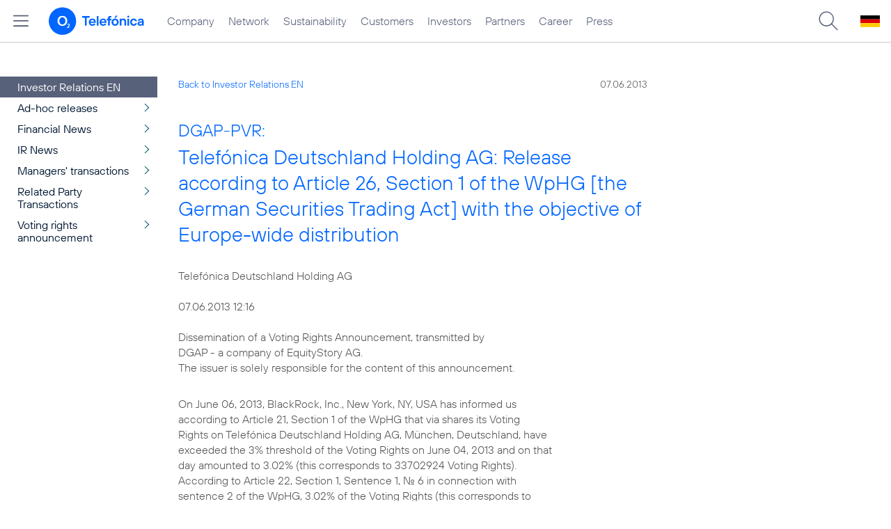

--- FILE ---
content_type: image/svg+xml
request_url: https://www.telefonica.de/static/layout/2021_telefonica/header/flag_de.svg
body_size: 235
content:
<?xml version="1.0" encoding="UTF-8"?>
<svg width="100" height="60" version="1.1" viewBox="0 0 26.458 15.875" xmlns="http://www.w3.org/2000/svg">
 <g>
  <rect x="8.6736e-19" y=".015055" width="26.443" height="5.2766"/>
  <rect y="5.3067" width="26.443" height="5.2766" style="fill:#de0101"/>
  <rect y="10.583" width="26.443" height="5.2766" style="fill:#ffce00"/>
 </g>
</svg>


--- FILE ---
content_type: text/plain; charset=UTF-8
request_url: https://www.telefonica.de/ext/ajax/par/navmenu.ajax?state=online&layout=2021_telefonica_en
body_size: 3527
content:

    <div class="page-sitemenu-slider"><ul class="page-sitemenu-col fl-col-0"><li class="fl-tree-id-1964" data-nav-id="256" data-tree-id="1964"><a class="l-link" href="/company.html">Company</a></li><li class="fl-tree-id-5938" data-tree-id="5938" data-nav-id="259"><a href="/network.html" class="l-link">Network</a></li><li data-tree-id="8929" data-nav-id="262" class="fl-tree-id-8929"><a class="l-link" href="/sustainability.html">Sustainability</a></li><li data-nav-id="257" data-tree-id="4176" class="fl-tree-id-4176"><a href="/customers.html" class="l-link">Customers</a></li><li data-tree-id="3841" data-nav-id="260" class="fl-tree-id-3841"><a class="l-link" href="/investor-relations-en.html">Investors</a></li><li class="fl-tree-id-8944" data-tree-id="8944" data-nav-id="261"><a class="l-link" href="/partners.html">Partners</a></li><li data-tree-id="9197" data-nav-id="263" class="fl-tree-id-9197"><a class="l-link" href="/career.html">Career</a></li><li data-tree-id="1966" data-nav-id="264" class="fl-tree-id-1966"><a href="/press.html" class="l-link">Press</a></li></ul><ul data-nav-id="256" data-parent-id="1964" class="page-sitemenu-col fl-col-2 fl-parent-id-1964 fl-nav-id-256"><li class="fl-tree-id-5338 fl-has-children" data-nav-id="256" data-tree-id="5338"><a href="/company/strategy.html">Strategy &amp; facts</a><span class="page-sitemenu-arrow" data-tree-id="5338"></span></li><li data-nav-id="256" data-tree-id="7260" class="fl-tree-id-7260"><a href="/unternehmen/datenschutz.html" class="l-link">Data protection</a></li><li data-nav-id="256" data-tree-id="7261" class="fl-tree-id-7261"><a href="/unternehmen/standorte-und-omnichannel.html" class="l-link">Sites &amp; Omnichannel</a></li><li class="fl-tree-id-7248" data-tree-id="7248" data-nav-id="256"><a href="/company/politics-and-society.html">Politics &amp; Society</a></li><li data-nav-id="256" data-tree-id="4952" class="fl-tree-id-4952"><a href="/company/management-and-supervisory-board.html">Management &amp; Supervisory Board</a></li></ul><ul data-parent-id="5338" class="page-sitemenu-col fl-col-3 fl-parent-id-5338 fl-nav-id-256" data-nav-id="256"><li class="page-navmenu-back"><a href="/company.html">Company</a><span class="page-sitemenu-arrow page-sitemenu-arrow-back" data-tree-id="1964"></span></li><li class="fl-tree-id-7214" data-nav-id="256" data-tree-id="7214"><a href="/company/strategy/our-strengths.html">Our strengths</a></li><li data-nav-id="256" data-tree-id="1965" class="fl-tree-id-1965"><a href="/company/strategy/facts-figures.html">Facts &amp; Figures</a></li></ul><ul data-nav-id="31" data-parent-id="1966" class="page-sitemenu-col fl-col-2 fl-parent-id-1966 fl-nav-id-31"><li data-nav-id="31" data-tree-id="6662" class="fl-tree-id-6662 fl-has-children"><a href="/press/press-releases.html">Press Releases</a><span data-tree-id="6662" class="page-sitemenu-arrow"></span></li><li class="fl-tree-id-4492" data-tree-id="4492" data-nav-id="31"><a class="l-link" href="https://www.flickr.com/photos/o2de/sets/" target="_blank">Photos</a></li><li class="fl-tree-id-4493" data-tree-id="4493" data-nav-id="31"><a class="l-link" target="_blank" href="https://www.youtube.com/o2de">Video</a></li><li class="fl-tree-id-2487" data-nav-id="31" data-tree-id="2487"><a href="/press/rss-feeds.html">RSS Feeds</a></li></ul><ul data-nav-id="31" data-parent-id="6662" class="page-sitemenu-col fl-col-3 fl-parent-id-6662 fl-nav-id-31"><li class="page-navmenu-back"><a href="/press.html">Press</a><span data-tree-id="1966" class="page-sitemenu-arrow page-sitemenu-arrow-back"></span></li><li class="fl-tree-id-9370" data-nav-id="31" data-tree-id="9370"><a class="l-link" href="https://www.telefonica.de/news/press-releases-telefonica-germany/index.html">All</a></li><li data-tree-id="9365" data-nav-id="31" class="fl-tree-id-9365"><a href="https://www.telefonica.de/news/press-releases-telefonica-germany/index.html?cat=business-wholesale" class="l-link">Business &amp; Wholesale</a></li><li data-nav-id="31" data-tree-id="9366" class="fl-tree-id-9366"><a class="l-link" href="https://www.telefonica.de/news/press-releases-telefonica-germany/index.html?cat=company">Company</a></li><li data-nav-id="31" data-tree-id="9367" class="fl-tree-id-9367"><a href="https://www.telefonica.de/news/press-releases-telefonica-germany/index.html?cat=network" class="l-link">Network</a></li><li class="fl-tree-id-9368" data-tree-id="9368" data-nav-id="31"><a class="l-link" href="https://www.telefonica.de/news/press-releases-telefonica-germany/index.html?cat=products-services">Products &amp; Services</a></li><li data-tree-id="9369" data-nav-id="31" class="fl-tree-id-9369"><a href="https://www.telefonica.de/news/press-releases-telefonica-germany/index.html?cat=sustainability" class="l-link">Sustainability</a></li></ul><ul data-nav-id="260" class="page-sitemenu-col fl-col-2 fl-parent-id-3841 fl-nav-id-260" data-parent-id="3841"><li class="fl-tree-id-5888 fl-has-children" data-nav-id="260" data-tree-id="5888"><a href="/investor-relations-en/company/supervisory-board.html" class="l-link">Company</a><span data-tree-id="5888" class="page-sitemenu-arrow"></span></li><li data-nav-id="260" data-tree-id="3893" class="fl-tree-id-3893 fl-has-children"><a href="/investor-relations-en/share/shareholder-structure.html" class="l-link">Share</a><span data-tree-id="3893" class="page-sitemenu-arrow"></span></li><li data-tree-id="5890" data-nav-id="260" class="fl-tree-id-5890 fl-has-children"><a href="/investor-relations-en/publications/financial-publications.html" class="l-link">Publications</a><span data-tree-id="5890" class="page-sitemenu-arrow"></span></li><li class="fl-tree-id-5873" data-nav-id="260" data-tree-id="5873"><a href="/investor-relations-en/annual-report.html">Annual Report</a></li><li data-tree-id="5875" data-nav-id="260" class="fl-tree-id-5875"><a href="/investor-relations-en/general-meeting.html">General Meeting</a></li><li class="fl-tree-id-8270 fl-has-children" data-tree-id="8270" data-nav-id="260"><a href="/investor-relations-en/corporate-governance.html">Corporate Governance</a><span data-tree-id="8270" class="page-sitemenu-arrow"></span></li><li class="fl-tree-id-5891 fl-has-children" data-nav-id="260" data-tree-id="5891"><a href="/investor-relations-en/fixed-income/bonds.html" class="l-link">Fixed Income</a><span class="page-sitemenu-arrow" data-tree-id="5891"></span></li><li data-tree-id="4995" data-nav-id="260" class="fl-tree-id-4995"><a href="/investor-relations-en/contact-for-shareholders.html">Contact for shareholders</a></li><li class="fl-tree-id-8902" data-tree-id="8902" data-nav-id="260"><a target="_blank" href="https://investor.computershare.de/#/telefonica/login?lang=en" class="l-link">InvestorPortal</a></li><li class="fl-tree-id-9168 fl-has-children" data-nav-id="260" data-tree-id="9168"><a class="l-link" href="/investor-relations-en/archive-until-18-april-2024/consensus.html">Archive until 18 April 2024</a><span data-tree-id="9168" class="page-sitemenu-arrow"></span></li></ul><ul data-nav-id="260" data-parent-id="5888" class="page-sitemenu-col fl-col-3 fl-parent-id-5888 fl-nav-id-260"><li class="page-navmenu-back"><a href="/investor-relations-en.html">Investor Relations EN</a><span class="page-sitemenu-arrow page-sitemenu-arrow-back" data-tree-id="3841"></span></li><li data-tree-id="8124" data-nav-id="260" class="fl-tree-id-8124"><a href="/company.html" target="_blank" class="l-link">About Telefónica Deutschland</a></li><li class="fl-tree-id-8125" data-nav-id="260" data-tree-id="8125"><a href="/company/management-and-supervisory-board.html" target="_blank" class="l-link">Management Board</a></li><li class="fl-tree-id-3884 fl-has-children" data-tree-id="3884" data-nav-id="260"><a href="/investor-relations-en/company/supervisory-board.html">Supervisory Board</a><span data-tree-id="3884" class="page-sitemenu-arrow"></span></li></ul><ul data-nav-id="260" data-parent-id="3884" class="page-sitemenu-col fl-col-4 fl-parent-id-3884 fl-nav-id-260"><li class="page-navmenu-back"><a href="/investor-relations-en/company/supervisory-board.html" class="l-link">Company</a><span data-tree-id="5888" class="page-sitemenu-arrow page-sitemenu-arrow-back"></span></li><li data-nav-id="260" data-tree-id="8907" class="fl-tree-id-8907"><a href="/investor-relations-en/company/supervisory-board/qualifications.html">Qualifications</a></li><li class="fl-tree-id-6472" data-nav-id="260" data-tree-id="6472"><a href="/investor-relations-en/company/supervisory-board/committees.html">Committees</a></li><li class="fl-tree-id-7025" data-tree-id="7025" data-nav-id="260"><a href="/investor-relations-en/corporate-governance/report-of-the-supervisory-board.html" class="l-link">Report of the Supervisory Board</a></li></ul><ul class="page-sitemenu-col fl-col-3 fl-parent-id-3893 fl-nav-id-260" data-parent-id="3893" data-nav-id="260"><li class="page-navmenu-back"><a href="/investor-relations-en.html">Investor Relations EN</a><span class="page-sitemenu-arrow page-sitemenu-arrow-back" data-tree-id="3841"></span></li><li data-tree-id="3874" data-nav-id="260" class="fl-tree-id-3874"><a href="/investor-relations-en/share/shareholder-structure.html">Shareholder Structure</a></li></ul><ul data-nav-id="260" data-parent-id="5890" class="page-sitemenu-col fl-col-3 fl-parent-id-5890 fl-nav-id-260"><li class="page-navmenu-back"><a href="/investor-relations-en.html">Investor Relations EN</a><span data-tree-id="3841" class="page-sitemenu-arrow page-sitemenu-arrow-back"></span></li><li data-nav-id="260" data-tree-id="3942" class="fl-tree-id-3942"><a href="/investor-relations-en/publications/news-ir.html">News</a></li><li data-nav-id="260" data-tree-id="5868" class="fl-tree-id-5868"><a href="/investor-relations-en/publications/financial-publications.html">Financial publications</a></li><li class="fl-tree-id-6708" data-tree-id="6708" data-nav-id="260"><a href="/investor-relations-en/publications/financial-outlook.html">Financial Outlook</a></li></ul><ul data-parent-id="8270" class="page-sitemenu-col fl-col-3 fl-parent-id-8270 fl-nav-id-260" data-nav-id="260"><li class="page-navmenu-back"><a href="/investor-relations-en.html">Investor Relations EN</a><span data-tree-id="3841" class="page-sitemenu-arrow page-sitemenu-arrow-back"></span></li><li class="fl-tree-id-5879" data-tree-id="5879" data-nav-id="260"><a href="/investor-relations-en/corporate-governance/report-of-the-supervisory-board.html">Report of the Supervisory Board</a></li><li class="fl-tree-id-5877" data-tree-id="5877" data-nav-id="260"><a href="/investor-relations-en/corporate-governance/declarations-reports-and-articles.html">Declarations, Reports and Articles</a></li><li data-nav-id="260" data-tree-id="8398" class="fl-tree-id-8398"><a href="/investor-relations-en/corporate-governance/remuneration-systems-and-remuneration-reports.html">Remuneration Systems and Remuneration Reports</a></li><li data-nav-id="260" data-tree-id="3885" class="fl-tree-id-3885"><a href="/investor-relations-en/corporate-governance/managers-transactions.html">Managers' transactions</a></li></ul><ul data-nav-id="260" class="page-sitemenu-col fl-col-3 fl-parent-id-5891 fl-nav-id-260" data-parent-id="5891"><li class="page-navmenu-back"><a href="/investor-relations-en.html">Investor Relations EN</a><span class="page-sitemenu-arrow page-sitemenu-arrow-back" data-tree-id="3841"></span></li><li class="fl-tree-id-4136" data-tree-id="4136" data-nav-id="260"><a href="/investor-relations-en/fixed-income/bonds.html">Bonds</a></li><li data-tree-id="3969" data-nav-id="260" class="fl-tree-id-3969"><a href="/investor-relations-en/fixed-income/credit-ratings.html">Credit Ratings</a></li><li class="fl-tree-id-5893" data-tree-id="5893" data-nav-id="260"><a href="/investor-relations-en/fixed-income/funding-profile.html">Funding Profile</a></li><li data-nav-id="260" data-tree-id="4347" class="fl-tree-id-4347"><a href="/investor-relations-en/fixed-income/o2-telefonica-deutschland-finanzierungs-gmb-h.html">O<sub>2</sub> Telefónica Deutschland Finanzierungs GmbH</a></li></ul><ul data-nav-id="260" data-parent-id="9168" class="page-sitemenu-col fl-col-3 fl-parent-id-9168 fl-nav-id-260"><li class="page-navmenu-back"><a href="/investor-relations-en.html">Investor Relations EN</a><span class="page-sitemenu-arrow page-sitemenu-arrow-back" data-tree-id="3841"></span></li><li class="fl-tree-id-8701" data-tree-id="8701" data-nav-id="260"><a href="/investor-relations-en/archive-until-18-april-2024/consensus.html">Consensus</a></li><li class="fl-tree-id-4117" data-tree-id="4117" data-nav-id="260"><a href="/investor-relations-en/archive-until-18-april-2024/analyst-recommendation.html">Analyst recommendation</a></li><li data-nav-id="260" data-tree-id="3875" class="fl-tree-id-3875"><a href="/investor-relations-en/archive-until-18-april-2024/dividend.html">Dividend</a></li><li class="fl-tree-id-4108" data-tree-id="4108" data-nav-id="260"><a href="/investor-relations-en/archive-until-18-april-2024/presentations.html">Presentations</a></li><li data-nav-id="260" data-tree-id="6713" class="fl-tree-id-6713 fl-has-children"><a href="/investor-relations-en/archive-until-18-april-2024/capital-market-events/strategy-update-2021.html" class="l-link">Capital Market Events</a><span class="page-sitemenu-arrow" data-tree-id="6713"></span></li><li class="fl-tree-id-5889 fl-has-children" data-nav-id="260" data-tree-id="5889"><a class="l-link" href="/investor-relations-en/archive-until-18-april-2024/corporate-transactions/capital-increase-2014.html">Corporate transactions</a><span data-tree-id="5889" class="page-sitemenu-arrow"></span></li><li class="fl-tree-id-5660" data-tree-id="5660" data-nav-id="260"><a href="/investor-relations-en/archive-until-18-april-2024/financial-calendar.html">Financial Calendar</a></li></ul><ul data-parent-id="6713" class="page-sitemenu-col fl-col-4 fl-parent-id-6713 fl-nav-id-260" data-nav-id="260"><li class="page-navmenu-back"><a href="/investor-relations-en/archive-until-18-april-2024/consensus.html" class="l-link">Archive until 18 April 2024</a><span class="page-sitemenu-arrow page-sitemenu-arrow-back" data-tree-id="9168"></span></li><li data-tree-id="7298" data-nav-id="260" class="fl-tree-id-7298"><a href="/investor-relations-en/archive-until-18-april-2024/capital-market-events/strategy-update-2021.html">Strategy Update 2021</a></li><li class="fl-tree-id-6714" data-nav-id="260" data-tree-id="6714"><a href="/investor-relations-en/archive-until-18-april-2024/capital-market-events/strategy-update-2019.html">Strategy Update 2019</a></li><li data-nav-id="260" data-tree-id="5955" class="fl-tree-id-5955"><a href="/investor-relations-en/archive-until-18-april-2024/capital-market-events/capital-market-day-2018.html">Capital Market Day 2018</a></li></ul><ul class="page-sitemenu-col fl-col-4 fl-parent-id-5889 fl-nav-id-260" data-parent-id="5889" data-nav-id="260"><li class="page-navmenu-back"><a class="l-link" href="/investor-relations-en/archive-until-18-april-2024/consensus.html">Archive until 18 April 2024</a><span class="page-sitemenu-arrow page-sitemenu-arrow-back" data-tree-id="9168"></span></li><li data-nav-id="260" data-tree-id="4539" class="fl-tree-id-4539"><a href="/investor-relations-en/archive-until-18-april-2024/corporate-transactions/capital-increase-2014.html">Capital Increase 2014</a></li><li data-tree-id="4482" data-nav-id="260" class="fl-tree-id-4482"><a href="/investor-relations-en/archive-until-18-april-2024/corporate-transactions/merger-with-e-plus-2014.html">Merger with E-Plus 2014</a></li><li class="fl-tree-id-3863" data-nav-id="260" data-tree-id="3863"><a href="/investor-relations-en/archive-until-18-april-2024/corporate-transactions/ipo-2012.html">IPO 2012</a></li></ul><ul data-parent-id="5938" class="page-sitemenu-col fl-col-2 fl-parent-id-5938 fl-nav-id-259" data-nav-id="259"><li data-tree-id="5939" data-nav-id="259" class="fl-tree-id-5939 fl-has-children"><a href="/network/mobile-network.html">Mobile network</a><span data-tree-id="5939" class="page-sitemenu-arrow"></span></li><li data-tree-id="7279" data-nav-id="259" class="fl-tree-id-7279"><a href="/network/5g-english.html">5G</a></li><li class="fl-tree-id-5951" data-tree-id="5951" data-nav-id="259"><a href="/network/fixed-network.html">Fixed network</a></li><li class="fl-tree-id-9138" data-nav-id="259" data-tree-id="9138"><a href="/network/innovation-experience-area.html">Innovation Experience Area</a></li></ul><ul data-nav-id="259" data-parent-id="5939" class="page-sitemenu-col fl-col-3 fl-parent-id-5939 fl-nav-id-259"><li class="page-navmenu-back"><a href="/network.html">Network</a><span class="page-sitemenu-arrow page-sitemenu-arrow-back" data-tree-id="5938"></span></li><li data-tree-id="5952" data-nav-id="259" class="fl-tree-id-5952"><a href="/network/mobile-network/network-coverage.html">Network coverage</a></li><li data-tree-id="8823" data-nav-id="259" class="fl-tree-id-8823"><a href="/network/mobile-network/cell-broadcast-english.html">Cell Broadcast English</a></li><li data-nav-id="259" data-tree-id="5953" class="fl-tree-id-5953"><a href="/network/mobile-network/roaming.html">Roaming</a></li></ul><ul class="page-sitemenu-col fl-col-2 fl-parent-id-8929 fl-nav-id-262" data-parent-id="8929" data-nav-id="262"><li class="fl-tree-id-8930" data-tree-id="8930" data-nav-id="262"><a href="/sustainability/responsible-business-plan-2025.html">Responsible Business Plan 2025</a></li><li data-tree-id="8931" data-nav-id="262" class="fl-tree-id-8931"><a href="/sustainability/climate-responsibility.html">Climate responsibility</a></li><li data-tree-id="8932" data-nav-id="262" class="fl-tree-id-8932"><a href="/sustainability/digital-responsibility.html">Digital responsibility</a></li><li class="fl-tree-id-8933 fl-has-children" data-nav-id="262" data-tree-id="8933"><a href="/sustainability/human-rights.html">Human rights</a><span class="page-sitemenu-arrow" data-tree-id="8933"></span></li><li class="fl-tree-id-8935" data-nav-id="262" data-tree-id="8935"><a href="/sustainability/reporting.html">Reporting</a></li></ul><ul data-parent-id="8933" class="page-sitemenu-col fl-col-3 fl-parent-id-8933 fl-nav-id-262" data-nav-id="262"><li class="page-navmenu-back"><a href="/sustainability.html">Sustainability</a><span data-tree-id="8929" class="page-sitemenu-arrow page-sitemenu-arrow-back"></span></li><li data-tree-id="8995" data-nav-id="262" class="fl-tree-id-8995"><a href="/home-corporate-en/whistleblowing-procedure.html" class="l-link">Whistleblowing procedure</a></li></ul><ul data-parent-id="8944" class="page-sitemenu-col fl-col-2 fl-parent-id-8944 fl-nav-id-261" data-nav-id="261"><li data-nav-id="261" data-tree-id="9475" class="fl-tree-id-9475"><a class="l-link" href="https://partner.telefonica.de/cooperations/success-stories/public-sector.html" target="_blank">Public sector</a></li><li class="fl-tree-id-9472" data-tree-id="9472" data-nav-id="261"><a class="l-link" target="_blank" href="https://partner.telefonica.de/cooperations/technologies-und-services/5g-slicing.html">5G Network Slicing</a></li><li class="fl-tree-id-8947" data-tree-id="8947" data-nav-id="261"><a href="/partners/partner-models-and-mvno.html">Partner models and MVNO</a></li><li class="fl-tree-id-9041" data-tree-id="9041" data-nav-id="261"><a href="/partners/indirect-sales.html">Indirect Sales</a></li><li data-nav-id="261" data-tree-id="8949" class="fl-tree-id-8949 fl-has-children"><a href="/partners/wholesale.html">Wholesale</a><span data-tree-id="8949" class="page-sitemenu-arrow"></span></li></ul><ul data-parent-id="8949" class="page-sitemenu-col fl-col-3 fl-parent-id-8949 fl-nav-id-261" data-nav-id="261"><li class="page-navmenu-back"><a href="/partners.html">Partners</a><span class="page-sitemenu-arrow page-sitemenu-arrow-back" data-tree-id="8944"></span></li><li class="fl-tree-id-8950 fl-has-children" data-tree-id="8950" data-nav-id="261"><a href="/partners/wholesale/enabling-services.html">Enabling Services</a><span class="page-sitemenu-arrow" data-tree-id="8950"></span></li><li data-tree-id="8957" data-nav-id="261" class="fl-tree-id-8957"><a href="/partners/wholesale/carrier-management.html">Carrier Management</a></li><li data-tree-id="8958" data-nav-id="261" class="fl-tree-id-8958"><a href="/partners/wholesale/roaming.html">Roaming</a></li><li class="fl-tree-id-8959" data-nav-id="261" data-tree-id="8959"><a class="l-link" href="/partners/partner-models-and-mvno.html">Partnering</a></li></ul><ul data-parent-id="8950" class="page-sitemenu-col fl-col-4 fl-parent-id-8950 fl-nav-id-261" data-nav-id="261"><li class="page-navmenu-back"><a href="/partners/wholesale.html">Wholesale</a><span data-tree-id="8949" class="page-sitemenu-arrow page-sitemenu-arrow-back"></span></li><li class="fl-tree-id-8951" data-nav-id="261" data-tree-id="8951"><a href="/partners/wholesale/enabling-services/rbm-and-sms-bulk-messaging.html">RBM and SMS bulk messaging</a></li><li data-tree-id="8952" data-nav-id="261" class="fl-tree-id-8952"><a href="/partners/wholesale/enabling-services/mobility-insights.html">Mobility Insights</a></li></ul><ul data-nav-id="263" class="page-sitemenu-col fl-col-2 fl-parent-id-9197 fl-nav-id-263" data-parent-id="9197"><li data-nav-id="263" data-tree-id="9198" class="fl-tree-id-9198"><a href="/career/pupils.html">Pupils</a></li><li class="fl-tree-id-9199" data-nav-id="263" data-tree-id="9199"><a href="/career/students.html">Students</a></li><li data-nav-id="263" data-tree-id="9200" class="fl-tree-id-9200 fl-has-children"><a href="/career/professionals.html">Professionals</a><span data-tree-id="9200" class="page-sitemenu-arrow"></span></li><li data-tree-id="9208" data-nav-id="263" class="fl-tree-id-9208"><a href="/career/what-sets-us-apart.html">What makes us unique</a></li></ul><ul data-nav-id="263" data-parent-id="9200" class="page-sitemenu-col fl-col-3 fl-parent-id-9200 fl-nav-id-263"><li class="page-navmenu-back"><a href="/career.html">Career &amp; current jobs</a><span class="page-sitemenu-arrow page-sitemenu-arrow-back" data-tree-id="9197"></span></li><li class="fl-tree-id-9201" data-tree-id="9201" data-nav-id="263"><a href="/career/professionals/b2b-and-sales-jobs.html">B2B</a></li><li data-nav-id="263" data-tree-id="9202" class="fl-tree-id-9202"><a href="/career/professionals/b2c-and-marketing-jobs.html">B2C</a></li><li data-tree-id="9203" data-nav-id="263" class="fl-tree-id-9203"><a href="/career/professionals/corporate-functions-jobs.html">Corporate Functions</a></li><li class="fl-tree-id-9204" data-nav-id="263" data-tree-id="9204"><a href="/career/professionals/customer-service-and-sales-jobs.html">Customer Service &amp; Sales</a></li><li class="fl-tree-id-9205" data-nav-id="263" data-tree-id="9205"><a href="/career/professionals/technology-and-it-jobs.html">Digital &amp; Technology</a></li><li class="fl-tree-id-9206" data-tree-id="9206" data-nav-id="263"><a href="/career/professionals/partner-management-jobs.html">Partner Management</a></li><li data-tree-id="9207" data-nav-id="263" class="fl-tree-id-9207"><a href="/career/professionals/retail-and-shops-jobs.html">Shops</a></li></ul><div class="fclear"></div></div>
     